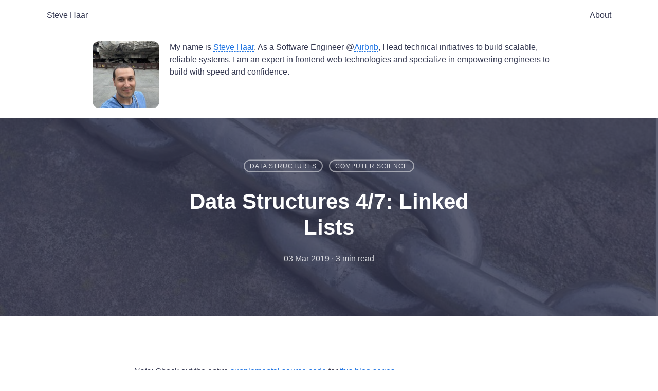

--- FILE ---
content_type: text/html; charset=utf-8
request_url: https://stevehaar.com/linked-lists/
body_size: 14575
content:
<!DOCTYPE html><html lang="en-US"><head><title>Data Structures 4/7: Linked Lists</title><meta name="description" content="Learn how to implement linked lists and see how they compare to other data structures."><meta name="keywords" content="linked lists, big o notation"><meta charset="utf-8"><meta http-equiv="X-UA-Compatible" content="IE=edge"><meta name="viewport" content="width=device-width, initial-scale=1"><link rel="apple-touch-icon" sizes="180x180" href="/assets/img/icons/apple-touch-icon.png?v=qA3OXqyw77"><link rel="icon" type="image/png" sizes="32x32" href="/assets/img/icons/favicon-32x32.png?v=qA3OXqyw77"><link rel="icon" type="image/png" sizes="16x16" href="/assets/img/icons/favicon-16x16.png?v=qA3OXqyw77"><link rel="manifest" href="/assets/img/icons/manifest.json?v=qA3OXqyw77"><link rel="mask-icon" href="/assets/img/icons/safari-pinned-tab.svg?v=qA3OXqyw77" color="#5bbad5"> <!--[if IE]><link rel="shortcut icon" href="/assets/img/icons/favicon.ico?v=qA3OXqyw77"><![endif]--><link rel="shortcut icon" href="/assets/img/icons/favicon.ico?v=qA3OXqyw77"><link rel="dns-prefetch" href="https://www.google-analytics.com"><link rel="dns-prefetch" href="https://stevehaar-com.disqus.com"><link rel="dns-prefetch" href="https://cdn.jsdelivr.net"><meta name="apple-mobile-web-app-title" content="Steve Haar"><meta name="application-name" content="Steve Haar"><meta name="msapplication-config" content="/assets/img/icons/browserconfig.xml?v=qA3OXqyw77"><meta name="theme-color" content="#ffffff"><style> /*! normalize.css v7.0.0 | MIT License | github.com/necolas/normalize.css */html{line-height:1.15;-ms-text-size-adjust:100%;-webkit-text-size-adjust:100%}body{margin:0}article,aside,footer,header,nav,section{display:block}h1{font-size:2em;margin:0.67em 0}figcaption,figure,main{display:block}figure{margin:1em 40px}hr{-webkit-box-sizing:content-box;box-sizing:content-box;height:0;overflow:visible}pre{font-family:monospace, monospace;font-size:1em}a{background-color:transparent;-webkit-text-decoration-skip:objects}abbr[title]{border-bottom:none;text-decoration:underline;-webkit-text-decoration:underline dotted;text-decoration:underline dotted}b,strong{font-weight:inherit}b,strong{font-weight:bolder}code,kbd,samp{font-family:monospace, monospace;font-size:1em}dfn{font-style:italic}mark{background-color:#ff0;color:#000}small{font-size:80%}sub,sup{font-size:75%;line-height:0;position:relative;vertical-align:baseline}sub{bottom:-0.25em}sup{top:-0.5em}audio,video{display:inline-block}audio:not([controls]){display:none;height:0}img{border-style:none}svg:not(:root){overflow:hidden}button,input,optgroup,select,textarea{font-family:sans-serif;font-size:100%;line-height:1.15;margin:0}button,input{overflow:visible}button,select{text-transform:none}button,html [type="button"],[type="reset"],[type="submit"]{-webkit-appearance:button}button::-moz-focus-inner,[type="button"]::-moz-focus-inner,[type="reset"]::-moz-focus-inner,[type="submit"]::-moz-focus-inner{border-style:none;padding:0}button:-moz-focusring,[type="button"]:-moz-focusring,[type="reset"]:-moz-focusring,[type="submit"]:-moz-focusring{outline:1px dotted ButtonText}fieldset{padding:0.35em 0.75em 0.625em}legend{-webkit-box-sizing:border-box;box-sizing:border-box;color:inherit;display:table;max-width:100%;padding:0;white-space:normal}progress{display:inline-block;vertical-align:baseline}textarea{overflow:auto}[type="checkbox"],[type="radio"]{-webkit-box-sizing:border-box;box-sizing:border-box;padding:0}[type="number"]::-webkit-inner-spin-button,[type="number"]::-webkit-outer-spin-button{height:auto}[type="search"]{-webkit-appearance:textfield;outline-offset:-2px}[type="search"]::-webkit-search-cancel-button,[type="search"]::-webkit-search-decoration{-webkit-appearance:none}::-webkit-file-upload-button{-webkit-appearance:button;font:inherit}details,menu{display:block}summary{display:list-item}canvas{display:inline-block}template{display:none}[hidden]{display:none}html{-webkit-box-sizing:border-box;box-sizing:border-box}body{-webkit-overflow-scrolling:touch}*,*::before,*::after{-webkit-box-sizing:inherit;box-sizing:inherit}.site{display:-webkit-box;display:-ms-flexbox;display:flex;min-height:100vh;-webkit-box-orient:vertical;-webkit-box-direction:normal;-ms-flex-direction:column;flex-direction:column}.site__content{-webkit-box-flex:1;-ms-flex:1;flex:1}img{max-width:100%;height:auto;width:auto;vertical-align:middle}img::-moz-selection{background:transparent}img::selection{background:transparent}figure{margin:0}body{background-color:#fff;font-family:-apple-system,BlinkMacSystemFont,"Segoe UI",Roboto,"Helvetica Neue",Arial,"Hiragino Sans GB","Microsoft YaHei","WenQuanYi Micro Hei",sans-serif;font-size:1rem;line-height:1.5;color:#343851;-webkit-font-smoothing:antialiased;-webkit-text-size-adjust:100%}::-moz-selection{color:#fff;background-color:#3c3d41}::selection{color:#fff;background-color:#3c3d41}p{margin-top:0;margin-bottom:1.25rem}h1,h2,h3,h4,h5,h6{color:#313237;margin-top:0;margin-bottom:.5rem}a{color:#1F74e2;text-decoration:none;-webkit-transition:all .2s linear;transition:all .2s linear;border-bottom:1px dashed #1F74e2}a:active,a:focus{outline:0}a:hover,a:focus{color:#68a4f1;border-bottom:1px solid #68a4f1}hr{height:1px;background:#ededed;border:0}em{font-style:italic}abbr[title]{text-decoration:none}mark{background:#ff0;color:#313237}code{padding:0.2em 0.4em;font-family:Consolas, "Liberation Mono", Menlo, Courier, monospace;font-size:0.9rem;color:#25292e;background-color:#f6f8fa;border-radius:3px}pre{padding:0.8rem;margin-top:0;margin-bottom:1rem;overflow-x:auto;font:1rem Consolas, "Liberation Mono", Menlo, Courier, monospace;color:#25292e;word-wrap:normal;background-color:#f6f8fa;border:solid 1px #dce6f0;border-radius:0.3rem}pre>code{padding:0;margin:0;font-size:0.9rem;color:#25292e;word-break:normal;white-space:pre;background:transparent;border:0}.blur{background:#fff;filter:url('data:image/svg+xml;charset=utf-8,<svg xmlns="http://www.w3.org/2000/svg"><filter id="filter"><feGaussianBlur stdDeviation="16" /></filter></svg>#filter');-webkit-filter:blur(1rem);filter:blur(1rem);transition:filter 400ms, -webkit-filter 400ms}.blur.lazyloaded{-webkit-filter:blur(0);filter:blur(0)}.dark-bg{background-color:#313237}.hidden{display:none;visibility:hidden}.container{padding:0 20px;margin:0 auto;max-width:100%}@media only screen and (min-width: 36em){.container{margin:0 auto;max-width:540px}}@media only screen and (min-width: 48em){.container{margin:0 auto;max-width:720px}}@media only screen and (min-width: 62em){.container{margin:0 auto;max-width:960px}}@media only screen and (min-width: 75em){.container{margin:0 auto;max-width:1170px}}.header{background-color:#fff;color:#343851;position:fixed;z-index:4;width:100%;top:0;left:0;will-change:transform;-webkit-transition:background-color 0.5s ease, -webkit-transform .3s;transition:background-color 0.5s ease, -webkit-transform .3s;transition:transform .3s, background-color 0.5s ease;transition:transform .3s, background-color 0.5s ease, -webkit-transform .3s;-webkit-transform:translateY(0%);transform:translateY(0%)}.header a{display:-webkit-box;display:-ms-flexbox;display:flex;-webkit-box-align:center;-ms-flex-align:center;align-items:center;border-bottom:0}.header__logo{display:-webkit-box;display:-ms-flexbox;display:flex;height:100%;overflow:hidden;padding:19px 0;margin-right:1.25rem;outline:0;border-bottom:0;color:#313237}.header__logo:hover{color:#313237;border-bottom:0}.header__logo .header__logo--container{width:58px}.header__logo .header__logo--container .logo{fill:currentColor}.header__inner{display:-webkit-box;display:-ms-flexbox;display:flex;-webkit-box-align:center;-ms-flex-align:center;align-items:center;height:3.75em;-webkit-box-pack:justify;-ms-flex-pack:justify;justify-content:space-between}.header__links-wrapper{display:-webkit-box;display:-ms-flexbox;display:flex;height:100%;padding:0}.header__links{position:static;padding:0;display:-webkit-box;display:-ms-flexbox;display:flex;-webkit-box-orient:vertical;-webkit-box-direction:normal;-ms-flex-direction:column;flex-direction:column;width:auto;height:100%;top:3.75em;left:0;background:#fff}.header__link{color:#343851;border-top:1px solid #ededed;position:relative;padding:.938rem 1rem;border:0;height:100%}.header__link::after{content:"";display:block;position:absolute;left:0;bottom:0;height:3px;width:100%;-webkit-transform:scaleX(0);transform:scaleX(0);background:#1F74e2;-webkit-transition:color 0.2s ease-in-out, -webkit-transform .2s ease-in-out;transition:color 0.2s ease-in-out, -webkit-transform .2s ease-in-out;transition:color 0.2s ease-in-out, transform .2s ease-in-out;transition:color 0.2s ease-in-out, transform .2s ease-in-out, -webkit-transform .2s ease-in-out}.header__link:hover{color:#124689}.header__link:hover::after,.header__link :active::after,.header__link :focus::after{-webkit-transform:scaleX(1);transform:scaleX(1);color:#124689;-webkit-transition:-webkit-transform .2s ease-in-out;transition:-webkit-transform .2s ease-in-out;transition:transform .2s ease-in-out;transition:transform .2s ease-in-out, -webkit-transform .2s ease-in-out}.header__overlay{position:fixed;top:0;left:0;width:0;height:0;opacity:0;background-color:rgba(0,0,0,0.75);z-index:2;-webkit-transition:opacity 1s ease 0.1s;transition:opacity 1s ease 0.1s}.header__overlay.--open{width:100%;height:120%;opacity:1}footer{padding:2.8125rem 0;border-top:1px solid #f0f0f0;text-align:center;font-size:0.875rem;color:#595959}footer a{color:#595959;border-bottom:0}footer a:hover,footer a:focus{color:#1F74e2;border-bottom:0}.social{display:-webkit-box;display:-ms-flexbox;display:flex;-webkit-box-pack:center;-ms-flex-pack:center;justify-content:center;-webkit-box-align:center;-ms-flex-align:center;align-items:center;max-width:200px;margin:0 auto 25px}.social__link:not(:last-child){margin-right:1.5rem}.social__icon{fill:currentColor;height:1.5rem;width:1.5rem}.btn,input[type="submit"],input[type="reset"],input[type="button"]{position:relative;display:inline-block;padding:18px 30px;font-size:11px;font-family:inherit;line-height:1.5;letter-spacing:0.2em;text-decoration:none;text-transform:uppercase;white-space:nowrap;cursor:pointer;color:#fff;background-color:#222325;text-align:center;border:0;border-radius:0;-webkit-transition:all 0.45s cubic-bezier(0.25, 1, 0.33, 1);transition:all 0.45s cubic-bezier(0.25, 1, 0.33, 1);outline:0}.btn::after,input[type="submit"]::after,input[type="reset"]::after,input[type="button"]::after{display:none}.btn:hover,.btn :focus,.btn :active,input[type="submit"]:hover,input[type="submit"] :focus,input[type="submit"] :active,input[type="reset"]:hover,input[type="reset"] :focus,input[type="reset"] :active,input[type="button"]:hover,input[type="button"] :focus,input[type="button"] :active{color:#fff;background-color:#44464a;outline:0}.btn+.btn{margin-top:2em}@media only screen and (min-width: 350px){.btn+.btn{margin-top:0;margin-left:2em}}button:disabled{cursor:not-allowed;opacity:.65;-webkit-transition:background-color .2s ease;transition:background-color .2s ease}button:disabled:hover,button:disabled :focus{background-color:#222325}.post-card{display:block;position:relative;width:100%;min-height:250px;border-radius:4px;overflow:hidden;background-color:#fff;-webkit-box-shadow:0 1px 3px rgba(0,0,0,0.08);box-shadow:0 1px 3px rgba(0,0,0,0.08);margin-bottom:2.25rem;border-bottom:0;-webkit-transition:-webkit-box-shadow .25s ease;transition:-webkit-box-shadow .25s ease;transition:box-shadow .25s ease;transition:box-shadow .25s ease, -webkit-box-shadow .25s ease}.post-card:hover,.post-card:focus{border-bottom:0;-webkit-box-shadow:0 2px 40px 0 rgba(153,155,168,0.3);box-shadow:0 2px 40px 0 rgba(153,155,168,0.3)}@media only screen and (min-width: 48em){.post-card{width:48.4375%;margin-right:3.125%}.post-card:last-of-type,.post-card:nth-child(2n+2){margin-right:0}}@media only screen and (min-width: 75em){.post-card{width:31.25%;margin-right:3.125%}.post-card:nth-child(2n+2){margin-right:3.125%}.post-card:last-of-type,.post-card:nth-child(3n+3){margin-right:0}}.post-card__label{position:absolute;top:1.5rem;left:1.5rem;z-index:2}.post-card__inner{display:block;position:relative;padding:1.875rem 1.25rem 0.625rem;width:100%;color:#595959;border-bottom:0}.post-card__inner:focus,.post-card__inner:hover{color:#595959;border-bottom:0}.post-card__header{margin-bottom:0.75rem}.post-card__meta{font-size:0.875rem}.post-card__thumb{margin:0;background:#fff;position:relative;overflow:hidden}.post-card__thumb::after{content:"";display:block;height:0;width:100%;padding-bottom:56.25%}.post-card__thumb>*{position:absolute;top:0;left:0;width:100%;height:100%;display:block}.label{padding:0px 10px;margin-bottom:1rem;display:inline-block;line-height:20px;font-size:.75rem;text-transform:uppercase;letter-spacing:1px;color:rgba(255,255,255,0.8);border:2px solid rgba(255,255,255,0.5);border-radius:100px;-webkit-transition:all 0.2s ease;transition:all 0.2s ease}.label:focus,.label:hover{color:#fff;background-color:#1F74e2;border:2px solid #1F74e2}.pagination{display:-webkit-box;display:-ms-flexbox;display:flex;-webkit-box-pack:center;-ms-flex-pack:center;justify-content:center;margin:1.25rem auto}table{display:table;width:100%;overflow-x:scroll;margin-bottom:1.25rem;border-collapse:collapse;border-spacing:0;border:1px solid #ededed;border-radius:4px;font-size:14.5px}table th{background-color:#f9f9f9}table th,table td{padding:6px 13px;border:1px solid #ededed}.highlight .hll{background-color:#ffffcc}.highlight{background:#f8f8f8}.highlight .c{color:#6a737d}.highlight .k{color:#d33645}.highlight .ch{color:#6a737d}.highlight .cm{color:#6a737d}.highlight .cp{color:#d33645}.highlight .cpf{color:#032f62}.highlight .c1{color:#6a737d}.highlight .cs{color:#6a737d}.highlight .gd{color:#b31d28;background-color:#ffeef0}.highlight .gh{color:#005cc5}.highlight .gi{color:#22863a;background-color:#f0fff4}.highlight .gs{font-weight:bold}.highlight .gu{color:#6f42c1;font-weight:bold}.highlight .gt{color:#0044DD}.highlight .kc{color:#005cc5}.highlight .kd{color:#d33645}.highlight .kn{color:#d33645}.highlight .kp{color:#d33645}.highlight .kr{color:#d33645}.highlight .kt{color:#d33645}.highlight .m{color:#666666}.highlight .s{color:#032f62}.highlight .nb{color:#005cc5}.highlight .nc{color:#6f42c1}.highlight .no{color:#005cc5}.highlight .nd{color:#6f42c1}.highlight .ni{color:#005cc5}.highlight .ne{color:#005cc5}.highlight .nf{color:#6f42c1}.highlight .nl{color:#005cc5}.highlight .nn{color:#6f42c1}.highlight .nt{color:#22863a}.highlight .nv{color:#24292e}.highlight .ow{color:#d33645}.highlight .w{color:#bbbbbb}.highlight .mb{color:#005cc5}.highlight .mf{color:#005cc5}.highlight .mh{color:#005cc5}.highlight .mi{color:#005cc5}.highlight .mo{color:#005cc5}.highlight .sa{color:#d33645}.highlight .sb{color:#032f62}.highlight .sc{color:#032f62}.highlight .dl{color:#d33645}.highlight .sd{color:#032f62}.highlight .s2{color:#032f62}.highlight .se{color:#032f62}.highlight .sh{color:#032f62}.highlight .si{color:#005cc5}.highlight .sx{color:#032f62}.highlight .sr{color:#032f62}.highlight .s1{color:#032f62}.highlight .ss{color:#005cc5}.highlight .bp{color:#005cc5}.highlight .fm{color:#005cc5}.highlight .vc{color:#24292e}.highlight .vg{color:#24292e}.highlight .vi{color:#24292e}.highlight .vm{color:#005cc5}.highlight .il{color:#005cc5}.hero{margin:3.75rem auto 0;min-height:16.25rem;width:100%;position:relative;background-color:#000}@media only screen and (min-width: 36em){.hero{margin:0 auto;height:24em}}.hero img{width:100%;height:100%;max-height:24em;min-height:260px;-o-object-fit:cover;object-fit:cover}@media only screen and (min-width: 48em){.hero img{min-height:384px}}.hero::before{position:absolute;display:block;content:"";top:0;left:0;width:100%;height:100%;background:rgba(52,56,81,0.8);z-index:1}.hero--small{margin:3.75rem auto 0;min-height:8.75rem;width:100%;position:relative;background-color:#313237}@media only screen and (min-width: 62em){.hero--small{height:12.5em}}.hero--small::before{position:absolute;display:block;content:"";top:0;left:0;width:100%;height:100%;background:rgba(52,56,81,0.8);z-index:1}.hero__wrap{position:absolute;margin:auto;top:50%;left:50%;-webkit-transform:translate(-50%, -50%);transform:translate(-50%, -50%);text-align:center;color:rgba(255,255,255,0.8);width:100%;max-width:90%;z-index:1}@media only screen and (min-width: 48em){.hero__wrap{max-width:40em}}.hero__wrap .hero__title{font-size:1.8em;color:#fff}@media only screen and (min-width: 48em){.hero__wrap .hero__title{padding:1rem 0;font-size:2.625em;line-height:3.125rem}}.page-content{max-width:52.5rem;margin:0 auto;padding:2.5em 0}@media only screen and (min-width: 48em){.page-content{padding:3.75rem 0}}.inner-container{padding-top:5em}.post-list{display:-webkit-box;display:-ms-flexbox;display:flex;-ms-flex-wrap:wrap;flex-wrap:wrap;-webkit-box-flex:1;-ms-flex:1 0 auto;flex:1 0 auto}.person{display:-webkit-box;display:-ms-flexbox;display:flex;-ms-flex-wrap:wrap;flex-wrap:wrap;-webkit-box-pack:center;-ms-flex-pack:center;justify-content:center;margin-bottom:20px}.person div{min-width:320px;padding-left:20px}@media only screen and (min-width: 48em){.person div{max-width:70%}}.person img{width:130px;height:130px;border-radius:10%}.influencers{display:-webkit-box;display:-ms-flexbox;display:flex;-ms-flex-wrap:wrap;flex-wrap:wrap;gap:16px}.influencers>div{width:100%;display:-webkit-box;display:-ms-flexbox;display:flex;-webkit-box-align:center;-ms-flex-align:center;align-items:center;gap:16px}.influencers>div div:first-child{display:-webkit-box;display:-ms-flexbox;display:flex;-webkit-box-align:center;-ms-flex-align:center;align-items:center;-webkit-box-orient:vertical;-webkit-box-direction:normal;-ms-flex-direction:column;flex-direction:column;-ms-flex-negative:0;flex-shrink:0;gap:0}.influencers>div img{width:160px;height:160px;-o-object-fit:cover;object-fit:cover}.post-content{max-width:52.5rem;margin:0 auto}.comments{padding:50px 0;background-color:#fafafa}.controls__inner{display:-webkit-box;display:-ms-flexbox;display:flex;-webkit-box-align:center;-ms-flex-align:center;align-items:center;-webkit-box-pack:justify;-ms-flex-pack:justify;justify-content:space-between;padding:1.375rem 0 1.25rem;border-top:1px solid #ededed}.controls__inner .prev{-webkit-box-align:start;-ms-flex-align:start;align-items:flex-start;text-align:left}.controls__inner .next{-webkit-box-align:end;-ms-flex-align:end;align-items:flex-end;text-align:right}.controls__item{display:-webkit-box;display:-ms-flexbox;display:flex;-webkit-box-orient:vertical;-webkit-box-direction:normal;-ms-flex-direction:column;flex-direction:column;-webkit-box-align:start;-ms-flex-align:start;align-items:flex-start}.controls__item span{font-size:0.875rem;color:#595959}.controls__item a{color:#313237;font-weight:bold;border-bottom:0}.controls__item a svg{-webkit-transition:all .2s linear;transition:all .2s linear}.controls__item a:hover{color:#1F74e2;border-bottom:0}.controls__item a:hover svg{fill:#1F74e2}</style><link rel="preload" href="https://cdn.jsdelivr.net/npm/katex@0.10.0/dist/katex.min.css" as="style" onload="this.rel='stylesheet'"> <noscript><link rel="stylesheet" href="https://cdn.jsdelivr.net/npm/katex@0.10.0/dist/katex.min.css"></noscript></head><body class="site" itemscope itemtype="http://schema.org/BlogPosting"><header class="header" itemscope itemtype="http://schema.org/SiteNavigationElement" aria-label="Main navigation"><div class="container"><div class="header__inner"> <a class="header__link" href="/" aria-label="Steve Haar"> Steve Haar </a><nav class="header__links"><div class="container header__links-wrapper"> <a class="header__link" href="/about/" itemprop="url"> <span itemprop="name">About</span> </a></div></nav></div></div></header><section class="container"><meta itemscope itemtype="http://schema.org/Organization" itemprop="publisher" itemref="stevehaar"><meta itemprop="dateModified" content="03 Mar 2019"><meta itemprop="mainEntityOfPage" content="/linked-lists/"><div class="inner-container" itemscope itemtype="http://schema.org/Person" itemprop="author"><div id="stevehaar" class="person"> <img height="130" width="130" alt="steve haar" class="lazyload blur" data-src="/assets/img/steve.jpg?v2"><div itemprop="description"> My name is <a rel="noopener" href="https://stevehaar.com" itemprop="url"><span itemprop="name">Steve Haar</span></a>. As a <span itemprop="jobTitle">Software Engineer</span> @<a target="_blank" rel="noopener" itemprop="worksFor" href="https://airbnb.com">Airbnb</a>, I lead technical initiatives to build scalable, reliable systems. I am an expert in frontend web technologies and specialize in empowering engineers to build with speed and confidence.</div><meta itemprop="sameAs" content="https://github.com/steve-haar"><meta itemprop="sameAs" content="https://www.twitter.com/stevenhaar"><meta itemprop="sameAs" content="https://www.linkedin.com/in/steve-haar"><meta itemprop="image" content="https://stevehaar.com/assets/img/steve.jpg"> <span itemprop="logo" itemscope itemtype="https://schema.org/ImageObject"><meta itemprop="url" content="https://stevehaar.com/assets/img/steve.jpg"><meta itemprop="width" content="130 px"><meta itemprop="height" content="130 px"></div></div></div></section><div class="hero"><meta itemprop="image" content="https://stevehaar.com/assets/img/posts/linked-lists.jpg"> <img data-src="/assets/img/posts/linked-lists.jpg" data-srcset="/assets/img/posts/linked-lists_placeholder.jpg 230w, /assets/img/posts/linked-lists_xs.jpg 535w, /assets/img/posts/linked-lists_sm.jpg 767w, /assets/img/posts/linked-lists_md.jpg 1000w, /assets/img/posts/linked-lists_md.jpg 1920w, /assets/img/posts/linked-lists_lg.jpg 2000w" data-sizes="100vw" class="lazyload blur" alt="Data Structures 4/7: Linked Lists" /><div class="hero__wrap"><div class="hero__categories"> <a class="label" href="/categories/#Data Structures">Data Structures</a> &nbsp; <a class="label" href="/categories/#Computer Science">Computer Science</a></div><h1 class="hero__title" itemprop="headline">Data Structures 4/7: Linked Lists</h1><p class="hero__meta"> <span> <time itemprop="datePublished">03 Mar 2019</time>&nbsp;&middot; </span> <span> 3 min read </span></p></div></div><main class="site__content"><div class="container"><div class="inner-container"><article class="post-content" itemprop="articleBody"><blockquote><p><em>Note</em>: Check out the entire <a href="https://github.com/steve-haar/data-structures" target="_blank" rel="noopener">supplemental source code</a> for <a href="/data-structures/">this blog series</a>.</p></blockquote><h3 id="linked-lists">Linked Lists</h3><p>Linked lists are very much a general-purpose data structure. They perform decently well at nearly every operation, but they don’t really excel at any one of them. Linked lists can be implemented as singly linked or doubly linked. In a singly linked list, each element (called a node) has a pointer or reference to its successor. In a doubly linked list, each node has a pointer or reference to both its successor and predecessor at the cost of slightly more memory, but at the benefit of increased deletion performance.</p><h3 id="implementation">Implementation</h3><p>There are many different ways to implement a linked list, but they all involve nodes linked to each other through references. Usually, a reference to the root node is stored and the list can be traversed from there by following the pointers repeatedly.</p><p>This implementation is a circular doubly linked list that uses what’s known as a sentinel node to make the code a little more manageable. The sentinel acts as a dummy node and represents the beginning/end of the circular list.</p><p><em class="github" data-language="csharp" data-url="https://github.com/steve-haar/data-structures/blob/master/Library/src/LinkedList/LinkedList.cs"><a href="https://github.com/steve-haar/data-structures/blob/master/Library/src/LinkedList/LinkedList.cs" target="_blank" rel="noopener">LinkedList.cs</a></em></p><p><em class="github" data-language="csharp" data-url="https://github.com/steve-haar/data-structures/blob/master/Library/src/LinkedList/LinkedListNode.cs"><a href="https://github.com/steve-haar/data-structures/blob/master/Library/src/LinkedList/LinkedListNode.cs" target="_blank" rel="noopener">LinkedListNode.cs</a></em></p><h3 id="pros">Pros</h3><ul><li><p>Unlike <a href="/stacks-and-queues/">stacks and queues</a>, linked lists provide <em data-katex="">Θ(1)</em> insertion and deletion in even the worst case.</p></li><li><p>Unlike <a href="/stacks-and-queues/">stacks and queues</a>, linked lists can grow and shrink to any size without ever needing reconstruction. Because they grow dynamically, they will never allocate more memory than needed.</p></li></ul><h3 id="cons">Cons</h3><ul><li><p>Unlike <a href="/stacks-and-queues/">stacks and queues</a>, linked lists require overhead of one or two pointers or references for each element.</p></li><li><p>Unlike <a href="/stacks-and-queues/">stacks and queues</a>, linked lists do NOT store elements in sequential memory. Therefore, they will not receive optimized performance on most hardware and operating systems.</p></li></ul><h3 id="use-cases">Use Cases</h3><ul><li>Because linked lists never need to be rebuilt, they will be performant in situations when there will be many insertions and/or deletions.</li></ul><h3 id="linked-lists-in-c">Linked Lists in C#</h3><ul><li>The built-in C# generic implementation of the linked list is <a href="https://docs.microsoft.com/en-us/dotnet/api/system.collections.generic.linkedlist-1" target="_blank" rel="noopener"><em>System.Collections.Generic.LinkedList&lt;T&gt;</em></a>. This implementation is a doubly linked list, but it is not circular.</li></ul><h3 id="performance">Performance</h3><table><thead><tr><th>Name</th><th>Average Case Time Complexity</th><th>Worst Case Time Complexity</th></tr></thead><tbody><tr><td>Insert</td><td><em data-katex="">Θ(1)</em></td><td><em data-katex="">Θ(1)</em></td></tr><tr><td>Delete</td><td><em data-katex="">Θ(1)</em></td><td><em data-katex="">Θ(1)</em></td></tr><tr><td>Search</td><td><em data-katex="">Θ(n)</em></td><td><em data-katex="">Θ(n)</em></td></tr><tr><td>Minimum</td><td><em data-katex="">Θ(n)</em></td><td><em data-katex="">Θ(n)</em></td></tr><tr><td>Maximum</td><td><em data-katex="">Θ(n)</em></td><td><em data-katex="">Θ(n)</em></td></tr></tbody></table></article><div class="post-content controls__inner"><div class="controls__item prev"> <span>Previous</span> <a href="/stacks-and-queues/"> <span> <svg xmlns="http://www.w3.org/2000/svg" width="6" height="11"><path fill="fillColor" d="M5.647 1.718c.37-.434.323-1.09-.106-1.465A1.016 1.016 0 0 0 4.095.36L.25 4.875a1.05 1.05 0 0 0 .017 1.378l3.95 4.407c.38.424 1.03.456 1.448.07a1.05 1.05 0 0 0 .07-1.468l-3.34-3.725 3.253-3.819z"/> </svg> </span> Data Structures 3/7: Stacks... </a></div><div class="controls__item next"> <span>Next</span> <a href="/hash-tables/"> Data Structures 5/7: Hash T... <span> <svg xmlns="http://www.w3.org/2000/svg" width="6" height="11"><path fill="#fillColor" d="M.353 9.282c-.37.434-.323 1.09.106 1.465a1.016 1.016 0 0 0 1.446-.107L5.75 6.125a1.05 1.05 0 0 0-.017-1.378L1.784.34A1.015 1.015 0 0 0 .336.27a1.05 1.05 0 0 0-.07 1.468l3.34 3.725L.353 9.282z"/> </svg> </span> </a></div></div></div></div><div class="comments"><div class="container"><div class="post-content"><div id="disqus_thread"></div><script> (function() { var disqus_config = function () { this.page.url = 'https://stevehaar.com/linked-lists/'; this.page.identifier = 'https://stevehaar.com/linked-lists/'; }; var loaded = false; if ((window.innerHeight + window.scrollY) >= document.body.offsetHeight) { loadScript(); } else { window.addEventListener("scroll", loadScript); } function loadScript() { if (!loaded) { loaded = true; var script = document.createElement('script'); script.type = 'text/javascript'; script.async = true; script.src = "https://stevehaar-com.disqus.com/embed.js"; document.getElementsByTagName('head')[0].appendChild(script); } } })(); </script> <noscript>Please enable JavaScript to view the comments.</noscript></div></div></div></main><footer class="footer"><div class="container"><nav class="social"> <a aria-label="github" class="social__link" target="_blank" rel="noopener noreferrer" href="https://github.com/steve-haar"> <svg class="social__icon" viewBox="0 0 16 16" width="20px" height="20px"><path d="M7.999,0.431c-4.285,0-7.76,3.474-7.76,7.761 c0,3.428,2.223,6.337,5.307,7.363c0.388,0.071,0.53-0.168,0.53-0.374c0-0.184-0.007-0.672-0.01-1.32 c-2.159,0.469-2.614-1.04-2.614-1.04c-0.353-0.896-0.862-1.135-0.862-1.135c-0.705-0.481,0.053-0.472,0.053-0.472 c0.779,0.055,1.189,0.8,1.189,0.8c0.692,1.186,1.816,0.843,2.258,0.645c0.071-0.502,0.271-0.843,0.493-1.037 C4.86,11.425,3.049,10.76,3.049,7.786c0-0.847,0.302-1.54,0.799-2.082C3.768,5.507,3.501,4.718,3.924,3.65 c0,0,0.652-0.209,2.134,0.796C6.677,4.273,7.34,4.187,8,4.184c0.659,0.003,1.323,0.089,1.943,0.261 c1.482-1.004,2.132-0.796,2.132-0.796c0.423,1.068,0.157,1.857,0.077,2.054c0.497,0.542,0.798,1.235,0.798,2.082 c0,2.981-1.814,3.637-3.543,3.829c0.279,0.24,0.527,0.713,0.527,1.437c0,1.037-0.01,1.874-0.01,2.129 c0,0.208,0.14,0.449,0.534,0.373c3.081-1.028,5.302-3.935,5.302-7.362C15.76,3.906,12.285,0.431,7.999,0.431z"/></svg> </a> <a aria-label="twitter" class="social__link" target="_blank" rel="noopener noreferrer" href="https://www.twitter.com/stevenhaar"> <svg class="social__icon" viewBox="0 0 19 19" width="20px" height="20px"><path d="M17.316 6.246c.008.162.011.326.011.488 0 4.99-3.797 10.742-10.74 10.742-2.133 0-4.116-.625-5.787-1.697a7.577 7.577 0 0 0 5.588-1.562 3.779 3.779 0 0 1-3.526-2.621 3.858 3.858 0 0 0 1.705-.065 3.779 3.779 0 0 1-3.028-3.703v-.047a3.766 3.766 0 0 0 1.71.473 3.775 3.775 0 0 1-1.168-5.041 10.716 10.716 0 0 0 7.781 3.945 3.813 3.813 0 0 1-.097-.861 3.773 3.773 0 0 1 3.774-3.773 3.77 3.77 0 0 1 2.756 1.191 7.602 7.602 0 0 0 2.397-.916 3.789 3.789 0 0 1-1.66 2.088 7.55 7.55 0 0 0 2.168-.594 7.623 7.623 0 0 1-1.884 1.953z"></path></svg> </a> <a aria-label="linkedin" class="social__link" target="_blank" rel="noopener noreferrer" href="https://www.linkedin.com/in/steve-haar"> <svg class="social__icon" viewBox="0 0 20 20" width="20px" height="20px"><path d="M19 0h-14c-2.761 0-5 2.239-5 5v14c0 2.761 2.239 5 5 5h14c2.762 0 5-2.239 5-5v-14c0-2.761-2.238-5-5-5zm-11 19h-3v-11h3v11zm-1.5-12.268c-.966 0-1.75-.79-1.75-1.764s.784-1.764 1.75-1.764 1.75.79 1.75 1.764-.783 1.764-1.75 1.764zm13.5 12.268h-3v-5.604c0-3.368-4-3.113-4 0v5.604h-3v-11h3v1.765c1.396-2.586 7-2.777 7 2.476v6.759z"/></svg> </a></nav><span>&copy;2026 Steve Haar. All rights reserved.</span></div></footer><script> if (window.location.hostname === 'stevehaar.com') { (function(i,s,o,g,r,a,m){i['GoogleAnalyticsObject']=r;i[r]=i[r]||function(){ (i[r].q=i[r].q||[]).push(arguments)},i[r].l=1*new Date();a=s.createElement(o), m=s.getElementsByTagName(o)[0];a.async=1;a.src=g;m.parentNode.insertBefore(a,m) })(window,document,'script','https://www.google-analytics.com/analytics.js','ga'); ga('create', 'UA-131125616-1', 'auto'); ga('send', 'pageview'); } </script> <script async> !function i(a,r,o){function s(t,e){if(!r[t]){if(!a[t]){var n="function"==typeof require&&require;if(!e&&n)return n(t,!0);if(l)return l(t,!0);throw(n=new Error("Cannot find module '"+t+"'")).code="MODULE_NOT_FOUND",n}n=r[t]={exports:{}},a[t][0].call(n.exports,function(e){return s(a[t][1][e]||e)},n,n.exports,i,a,r,o)}return r[t].exports}for(var l="function"==typeof require&&require,e=0;e<o.length;e++)s(o[e]);return s}({1:[function(e,t,n){"use strict";e("lazysizes");var i=!1;navigator&&navigator.serviceWorker&&navigator.serviceWorker.controller&&(navigator.serviceWorker.controller.onstatechange=function(e){i||"redundant"!==e.target.state||(i=!0,window.location.reload())})},{lazysizes:2}],2:[function(e,n,t){!function(e,t){t=t(e,e.document);e.lazySizes=t,"object"==typeof n&&n.exports&&(n.exports=t)}(window,function(i,z){"use strict";if(z.getElementsByClassName){var y,n,a,t,r,o,h=z.documentElement,s=i.Date,l=i.HTMLPictureElement,c="addEventListener",m="getAttribute",u=i[c],d=i.setTimeout,f=i.requestAnimationFrame||d,v=i.requestIdleCallback,g=/^picture$/i,p=["load","error","lazyincluded","_lazyloaded"],C={},b=Array.prototype.forEach,A=function(e,t){return C[t]||(C[t]=new RegExp("(\\s|^)"+t+"(\\s|$)")),C[t].test(e[m]("class")||"")&&C[t]},E=function(e,t){A(e,t)||e.setAttribute("class",(e[m]("class")||"").trim()+" "+t)},_=function(e,t){(t=A(e,t))&&e.setAttribute("class",(e[m]("class")||"").replace(t," "))},w=function(t,n,e){var i=e?c:"removeEventListener";e&&w(t,n),p.forEach(function(e){t[i](e,n)})},N=function(e,t,n,i,a){var r=z.createEvent("Event");return(n=n||{}).instance=de,r.initEvent(t,!i,!a),r.detail=n,e.dispatchEvent(r),r},M=function(e,t){var n;!l&&(n=i.picturefill||y.pf)?(t&&t.src&&!e[m]("srcset")&&e.setAttribute("srcset",t.src),n({reevaluate:!0,elements:[e]})):t&&t.src&&(e.src=t.src)},x=function(e,t){return(getComputedStyle(e,null)||{})[t]},W=function(e,t,n){for(n=n||e.offsetWidth;n<y.minSize&&t&&!e._lazysizesWidth;)n=t.offsetWidth,t=t.parentNode;return n},T=(r=[],o=t=[],me._lsFlush=he,me),e=function(n,e){return e?function(){T(n)}:function(){var e=this,t=arguments;T(function(){n.apply(e,t)})}},k=function(e){function t(){var e=s.now()-i;e<99?d(t,99-e):(v||a)(a)}var n,i,a=function(){n=null,e()};return function(){i=s.now(),n=n||d(t,99)}};!function(){var e,t={lazyClass:"lazyload",loadedClass:"lazyloaded",loadingClass:"lazyloading",preloadClass:"lazypreload",errorClass:"lazyerror",autosizesClass:"lazyautosizes",srcAttr:"data-src",srcsetAttr:"data-srcset",sizesAttr:"data-sizes",minSize:40,customMedia:{},init:!0,expFactor:1.5,hFac:.8,loadMode:2,loadHidden:!0,ricTimeout:0,throttleDelay:125};for(e in y=i.lazySizesConfig||i.lazysizesConfig||{},t)e in y||(y[e]=t[e]);i.lazySizesConfig=y,d(function(){y.init&&ye()})}();var F,B,D,L,O,S,R,q,H,P,$,I,U,j,G,J,K,Q,V,X,Y,Z,ee,te,ne,ie,ae,re,oe,se,le,ce,ue,de,fe=(V=/^img$/i,X=/^iframe$/i,Y="onscroll"in i&&!/(gle|ing)bot/.test(navigator.userAgent),te=-1,ne=function(e){return(I=null==I?"hidden"==x(z.body,"visibility"):I)||"hidden"!=x(e.parentNode,"visibility")&&"hidden"!=x(e,"visibility")},U=ge,G=ee=Z=0,J=y.throttleDelay,K=y.ricTimeout,Q=v&&49<K?function(){v(pe,{timeout:K}),K!==y.ricTimeout&&(K=y.ricTimeout)}:e(function(){d(pe)},!0),ae=e(Ce),re=function(e){ae({target:e.target})},oe=e(function(t,e,n,i,a){var r,o,s,l;(s=N(t,"lazybeforeunveil",e)).defaultPrevented||(i&&(n?E(t,y.autosizesClass):t.setAttribute("sizes",i)),n=t[m](y.srcsetAttr),i=t[m](y.srcAttr),a&&(o=(r=t.parentNode)&&g.test(r.nodeName||"")),l=e.firesLoad||"src"in t&&(n||i||o),s={target:t},E(t,y.loadingClass),l&&(clearTimeout(D),D=d(ve,2500),w(t,re,!0)),o&&b.call(r.getElementsByTagName("source"),be),n?t.setAttribute("srcset",n):i&&!o&&(X.test(t.nodeName)?function(t,n){try{t.contentWindow.location.replace(n)}catch(e){t.src=n}}(t,i):t.src=i),a&&(n||o)&&M(t,{src:i})),t._lazyRace&&delete t._lazyRace,_(t,y.lazyClass),T(function(){var e=t.complete&&1<t.naturalWidth;l&&!e||(e&&E(t,"ls-is-cached"),Ce(s),t._lazyCache=!0,d(function(){"_lazyCache"in t&&delete t._lazyCache},9))},!0)}),{_:function(){O=s.now(),de.elements=z.getElementsByClassName(y.lazyClass),F=z.getElementsByClassName(y.lazyClass+" "+y.preloadClass),u("scroll",ie,!0),u("resize",ie,!0),i.MutationObserver?new MutationObserver(ie).observe(h,{childList:!0,subtree:!0,attributes:!0}):(h[c]("DOMNodeInserted",ie,!0),h[c]("DOMAttrModified",ie,!0),setInterval(ie,999)),u("hashchange",ie,!0),["focus","mouseover","click","load","transitionend","animationend","webkitAnimationEnd"].forEach(function(e){z[c](e,ie,!0)}),/d$|^c/.test(z.readyState)?Ae():(u("load",Ae),z[c]("DOMContentLoaded",ie),d(Ae,2e4)),de.elements.length?(ge(),T._lsFlush()):ie()},checkElems:ie=function(e){var t;(e=!0===e)&&(K=33),j||(j=!0,(t=J-(s.now()-G))<0&&(t=0),e||t<9?Q():d(Q,t))},unveil:se=function(e){var t,n=V.test(e.nodeName),i=n&&(e[m](y.sizesAttr)||e[m]("sizes")),a="auto"==i;(!a&&B||!n||!e[m]("src")&&!e.srcset||e.complete||A(e,y.errorClass)||!A(e,y.lazyClass))&&(t=N(e,"lazyunveilread").detail,a&&ze.updateElem(e,!0,e.offsetWidth),e._lazyRace=!0,ee++,oe(e,t,a,i,n))}}),ze=(ce=e(function(e,t,n,i){var a,r,o;if(e._lazysizesWidth=i,e.setAttribute("sizes",i+="px"),g.test(t.nodeName||""))for(r=0,o=(a=t.getElementsByTagName("source")).length;r<o;r++)a[r].setAttribute("sizes",i);n.detail.dataAttr||M(e,n.detail)}),{_:function(){le=z.getElementsByClassName(y.autosizesClass),u("resize",ue)},checkElems:ue=k(function(){var e,t=le.length;if(t)for(e=0;e<t;e++)Ee(le[e])}),updateElem:Ee}),ye=function(){ye.i||(ye.i=!0,ze._(),fe._())};return de={cfg:y,autoSizer:ze,loader:fe,init:ye,uP:M,aC:E,rC:_,hC:A,fire:N,gW:W,rAF:T}}function he(){var e=o;for(o=t.length?r:t,a=!(n=!0);e.length;)e.shift()();n=!1}function me(e,t){n&&!t?e.apply(this,arguments):(o.push(e),a||(a=!0,(z.hidden?d:f)(he)))}function ve(e){ee--,e&&!(ee<0)&&e.target||(ee=0)}function ge(){var e,t,n,i,a,r,o,s,l,c,u,d,f=de.elements;if((L=y.loadMode)&&ee<8&&(e=f.length)){for(t=0,te++,c=!y.expand||y.expand<1?500<h.clientHeight&&500<h.clientWidth?500:370:y.expand,u=(de._defEx=c)*y.expFactor,d=y.hFac,I=null,Z<u&&ee<1&&2<te&&2<L&&!z.hidden?(Z=u,te=0):Z=1<L&&1<te&&ee<6?c:0;t<e;t++)if(f[t]&&!f[t]._lazyRace)if(Y)if(l!==(r=!(s=f[t][m]("data-expand"))||!(r=+s)?Z:r)&&(S=innerWidth+r*d,R=innerHeight+r,o=-1*r,l=r),n=f[t].getBoundingClientRect(),($=n.bottom)>=o&&(q=n.top)<=R&&(P=n.right)>=o*d&&(H=n.left)<=S&&($||P||H||q)&&(y.loadHidden||ne(f[t]))&&(B&&ee<3&&!s&&(L<3||te<4)||function(e,t){var n,i=e,a=ne(e);for(q-=t,$+=t,H-=t,P+=t;a&&(i=i.offsetParent)&&i!=z.body&&i!=h;)(a=0<(x(i,"opacity")||1))&&"visible"!=x(i,"overflow")&&(n=i.getBoundingClientRect(),a=P>n.left&&H<n.right&&$>n.top-1&&q<n.bottom+1);return a}(f[t],r))){if(se(f[t]),a=!0,9<ee)break}else!a&&B&&!i&&ee<4&&te<4&&2<L&&(F[0]||y.preloadAfterLoad)&&(F[0]||!s&&($||P||H||q||"auto"!=f[t][m](y.sizesAttr)))&&(i=F[0]||f[t]);else se(f[t]);i&&!a&&se(i)}}function pe(){j=!1,G=s.now(),U()}function Ce(e){var t=e.target;t._lazyCache?delete t._lazyCache:(ve(e),E(t,y.loadedClass),_(t,y.loadingClass),w(t,re),N(t,"lazyloaded"))}function be(e){var t,n=e[m](y.srcsetAttr);(t=y.customMedia[e[m]("data-media")||e[m]("media")])&&e.setAttribute("media",t),n&&e.setAttribute("srcset",n)}function Ae(){var e;B||(s.now()-O<999?d(Ae,999):(e=k(function(){y.loadMode=3,ie()}),B=!0,y.loadMode=3,ie(),u("scroll",function(){3==y.loadMode&&(y.loadMode=2),e()},!0)))}function Ee(e,t,n){var i=e.parentNode;i&&(n=W(e,i,n),(t=N(e,"lazybeforesizes",{width:n,dataAttr:!!t})).defaultPrevented||(n=t.detail.width)&&n!==e._lazysizesWidth&&ce(e,i,t,n))}})},{}]},{},[1]); if ('serviceWorker' in navigator) { navigator.serviceWorker.register('/sw.js').then(function( registration ) { console.log('ServiceWorker registration successful with scope: ', registration.scope); }) .catch(function(error) { console.log('ServiceWorker registration failed: ', error); }); } </script> <script> (function() { var loaded = false; if ((window.innerHeight + window.scrollY) >= document.body.offsetHeight) { loadScript(); } else { window.addEventListener("scroll", loadScript); } function loadScript() { if (!loaded) { loaded = true; var script = document.createElement('script'); script.type = 'text/javascript'; script.async = true; script.src = "/assets/js/katex.js"; document.getElementsByTagName('head')[0].appendChild(script); } } })(); </script> <script> (function() { var loaded = false; if ((window.innerHeight + window.scrollY) >= document.body.offsetHeight) { loadScript(); } else { window.addEventListener("scroll", loadScript); } function loadScript() { if (!loaded) { loaded = true; (function() { var _self="undefined"!=typeof window?window:"undefined"!=typeof WorkerGlobalScope&&self instanceof WorkerGlobalScope?self:{},Prism=function(){var e=/\blang(?:uage)?-([\w-]+)\b/i,t=0,n=_self.Prism={manual:_self.Prism&&_self.Prism.manual,disableWorkerMessageHandler:_self.Prism&&_self.Prism.disableWorkerMessageHandler,util:{encode:function(e){return e instanceof a?new a(e.type,n.util.encode(e.content),e.alias):"Array"===n.util.type(e)?e.map(n.util.encode):e.replace(/&/g,"&amp;").replace(/</g,"&lt;").replace(/\u00a0/g," ")},type:function(e){return Object.prototype.toString.call(e).slice(8,-1)},objId:function(e){return e.__id||Object.defineProperty(e,"__id",{value:++t}),e.__id},clone:function(e,t){var a=n.util.type(e);switch(t=t||{},a){case"Object":if(t[n.util.objId(e)])return t[n.util.objId(e)];var r={};t[n.util.objId(e)]=r;for(var l in e)e.hasOwnProperty(l)&&(r[l]=n.util.clone(e[l],t));return r;case"Array":if(t[n.util.objId(e)])return t[n.util.objId(e)];var r=[];return t[n.util.objId(e)]=r,e.forEach(function(e,a){r[a]=n.util.clone(e,t)}),r}return e}},languages:{extend:function(e,t){var a=n.util.clone(n.languages[e]);for(var r in t)a[r]=t[r];return a},insertBefore:function(e,t,a,r){r=r||n.languages;var l=r[e],i={};for(var o in l)if(l.hasOwnProperty(o)){if(o==t)for(var s in a)a.hasOwnProperty(s)&&(i[s]=a[s]);a.hasOwnProperty(o)||(i[o]=l[o])}var u=r[e];return r[e]=i,n.languages.DFS(n.languages,function(t,n){n===u&&t!=e&&(this[t]=i)}),i},DFS:function(e,t,a,r){r=r||{};for(var l in e)e.hasOwnProperty(l)&&(t.call(e,l,e[l],a||l),"Object"!==n.util.type(e[l])||r[n.util.objId(e[l])]?"Array"!==n.util.type(e[l])||r[n.util.objId(e[l])]||(r[n.util.objId(e[l])]=!0,n.languages.DFS(e[l],t,l,r)):(r[n.util.objId(e[l])]=!0,n.languages.DFS(e[l],t,null,r)))}},plugins:{},highlightAll:function(e,t){n.highlightAllUnder(document,e,t)},highlightAllUnder:function(e,t,a){var r={callback:a,selector:'code[class*="language-"], [class*="language-"] code, code[class*="lang-"], [class*="lang-"] code'};n.hooks.run("before-highlightall",r);for(var l,i=r.elements||e.querySelectorAll(r.selector),o=0;l=i[o++];)n.highlightElement(l,t===!0,r.callback)},highlightElement:function(t,a,r){for(var l,i,o=t;o&&!e.test(o.className);)o=o.parentNode;o&&(l=(o.className.match(e)||[,""])[1].toLowerCase(),i=n.languages[l]),t.className=t.className.replace(e,"").replace(/\s+/g," ")+" language-"+l,t.parentNode&&(o=t.parentNode,/pre/i.test(o.nodeName)&&(o.className=o.className.replace(e,"").replace(/\s+/g," ")+" language-"+l));var s=t.textContent,u={element:t,language:l,grammar:i,code:s},g=function(e){u.highlightedCode=e,n.hooks.run("before-insert",u),u.element.innerHTML=u.highlightedCode,n.hooks.run("after-highlight",u),n.hooks.run("complete",u),r&&r.call(u.element)};if(n.hooks.run("before-sanity-check",u),!u.code)return n.hooks.run("complete",u),void 0;if(n.hooks.run("before-highlight",u),!u.grammar)return g(n.util.encode(u.code)),void 0;if(a&&_self.Worker){var c=new Worker(n.filename);c.onmessage=function(e){g(e.data)},c.postMessage(JSON.stringify({language:u.language,code:u.code,immediateClose:!0}))}else g(n.highlight(u.code,u.grammar,u.language))},highlight:function(e,t,r){var l={code:e,grammar:t,language:r};return n.hooks.run("before-tokenize",l),l.tokens=n.tokenize(l.code,l.grammar),n.hooks.run("after-tokenize",l),a.stringify(n.util.encode(l.tokens),l.language)},matchGrammar:function(e,t,a,r,l,i,o){var s=n.Token;for(var u in a)if(a.hasOwnProperty(u)&&a[u]){if(u==o)return;var g=a[u];g="Array"===n.util.type(g)?g:[g];for(var c=0;c<g.length;++c){var f=g[c],h=f.inside,d=!!f.lookbehind,m=!!f.greedy,p=0,y=f.alias;if(m&&!f.pattern.global){var v=f.pattern.toString().match(/[imuy]*$/)[0];f.pattern=RegExp(f.pattern.source,v+"g")}f=f.pattern||f;for(var b=r,k=l;b<t.length;k+=t[b].length,++b){var w=t[b];if(t.length>e.length)return;if(!(w instanceof s)){if(m&&b!=t.length-1){f.lastIndex=k;var _=f.exec(e);if(!_)break;for(var j=_.index+(d?_[1].length:0),P=_.index+_[0].length,A=b,O=k,x=t.length;x>A&&(P>O||!t[A].type&&!t[A-1].greedy);++A)O+=t[A].length,j>=O&&(++b,k=O);if(t[b]instanceof s)continue;I=A-b,w=e.slice(k,O),_.index-=k}else{f.lastIndex=0;var _=f.exec(w),I=1}if(_){d&&(p=_[1]?_[1].length:0);var j=_.index+p,_=_[0].slice(p),P=j+_.length,N=w.slice(0,j),S=w.slice(P),E=[b,I];N&&(++b,k+=N.length,E.push(N));var C=new s(u,h?n.tokenize(_,h):_,y,_,m);if(E.push(C),S&&E.push(S),Array.prototype.splice.apply(t,E),1!=I&&n.matchGrammar(e,t,a,b,k,!0,u),i)break}else if(i)break}}}}},tokenize:function(e,t){var a=[e],r=t.rest;if(r){for(var l in r)t[l]=r[l];delete t.rest}return n.matchGrammar(e,a,t,0,0,!1),a},hooks:{all:{},add:function(e,t){var a=n.hooks.all;a[e]=a[e]||[],a[e].push(t)},run:function(e,t){var a=n.hooks.all[e];if(a&&a.length)for(var r,l=0;r=a[l++];)r(t)}}},a=n.Token=function(e,t,n,a,r){this.type=e,this.content=t,this.alias=n,this.length=0|(a||"").length,this.greedy=!!r};if(a.stringify=function(e,t,r){if("string"==typeof e)return e;if("Array"===n.util.type(e))return e.map(function(n){return a.stringify(n,t,e)}).join("");var l={type:e.type,content:a.stringify(e.content,t,r),tag:"span",classes:["token",e.type],attributes:{},language:t,parent:r};if(e.alias){var i="Array"===n.util.type(e.alias)?e.alias:[e.alias];Array.prototype.push.apply(l.classes,i)}n.hooks.run("wrap",l);var o=Object.keys(l.attributes).map(function(e){return e+'="'+(l.attributes[e]||"").replace(/"/g,"&quot;")+'"'}).join(" ");return"<"+l.tag+' class="'+l.classes.join(" ")+'"'+(o?" "+o:"")+">"+l.content+"</"+l.tag+">"},!_self.document)return _self.addEventListener?(n.disableWorkerMessageHandler||_self.addEventListener("message",function(e){var t=JSON.parse(e.data),a=t.language,r=t.code,l=t.immediateClose;_self.postMessage(n.highlight(r,n.languages[a],a)),l&&_self.close()},!1),_self.Prism):_self.Prism;var r=document.currentScript||[].slice.call(document.getElementsByTagName("script")).pop();return r&&(n.filename=r.src,n.manual||r.hasAttribute("data-manual")||("loading"!==document.readyState?window.requestAnimationFrame?window.requestAnimationFrame(n.highlightAll):window.setTimeout(n.highlightAll,16):document.addEventListener("DOMContentLoaded",n.highlightAll))),_self.Prism}();"undefined"!=typeof module&&module.exports&&(module.exports=Prism),"undefined"!=typeof global&&(global.Prism=Prism); Prism.languages.clike={comment:[{pattern:/(^|[^\\])\/\*[\s\S]*?(?:\*\/|$)/,lookbehind:!0},{pattern:/(^|[^\\:])\/\/.*/,lookbehind:!0,greedy:!0}],string:{pattern:/(["'])(?:\\(?:\r\n|[\s\S])|(?!\1)[^\\\r\n])*\1/,greedy:!0},"class-name":{pattern:/((?:\b(?:class|interface|extends|implements|trait|instanceof|new)\s+)|(?:catch\s+\())[\w.\\]+/i,lookbehind:!0,inside:{punctuation:/[.\\]/}},keyword:/\b(?:if|else|while|do|for|return|in|instanceof|function|new|try|throw|catch|finally|null|break|continue)\b/,"boolean":/\b(?:true|false)\b/,"function":/\w+(?=\()/,number:/\b0x[\da-f]+\b|(?:\b\d+\.?\d*|\B\.\d+)(?:e[+-]?\d+)?/i,operator:/--?|\+\+?|!=?=?|<=?|>=?|==?=?|&&?|\|\|?|\?|\*|\/|~|\^|%/,punctuation:/[{}[\];(),.:]/}; Prism.languages.csharp=Prism.languages.extend("clike",{keyword:/\b(?:abstract|add|alias|as|ascending|async|await|base|bool|break|byte|case|catch|char|checked|class|const|continue|decimal|default|delegate|descending|do|double|dynamic|else|enum|event|explicit|extern|false|finally|fixed|float|for|foreach|from|get|global|goto|group|if|implicit|in|int|interface|internal|into|is|join|let|lock|long|namespace|new|null|object|operator|orderby|out|override|params|partial|private|protected|public|readonly|ref|remove|return|sbyte|sealed|select|set|short|sizeof|stackalloc|static|string|struct|switch|this|throw|true|try|typeof|uint|ulong|unchecked|unsafe|ushort|using|value|var|virtual|void|volatile|where|while|yield)\b/,string:[{pattern:/@("|')(?:\1\1|\\[\s\S]|(?!\1)[^\\])*\1/,greedy:!0},{pattern:/("|')(?:\\.|(?!\1)[^\\\r\n])*?\1/,greedy:!0}],"class-name":[{pattern:/\b[A-Z]\w*(?:\.\w+)*\b(?=\s+\w+)/,inside:{punctuation:/\./}},{pattern:/(\[)[A-Z]\w*(?:\.\w+)*\b/,lookbehind:!0,inside:{punctuation:/\./}},{pattern:/(\b(?:class|interface)\s+[A-Z]\w*(?:\.\w+)*\s*:\s*)[A-Z]\w*(?:\.\w+)*\b/,lookbehind:!0,inside:{punctuation:/\./}},{pattern:/((?:\b(?:class|interface|new)\s+)|(?:catch\s+\())[A-Z]\w*(?:\.\w+)*\b/,lookbehind:!0,inside:{punctuation:/\./}}],number:/\b0x[\da-f]+\b|(?:\b\d+\.?\d*|\B\.\d+)f?/i,operator:/>>=?|<<=?|[-=]>|([-+&|?])\1|~|[-+*\/%&|^!=<>]=?/,punctuation:/\?\.?|::|[{}[\];(),.:]/}),Prism.languages.insertBefore("csharp","class-name",{"generic-method":{pattern:/\w+\s*<[^>\r\n]+?>\s*(?=\()/,inside:{"function":/^\w+/,"class-name":{pattern:/\b[A-Z]\w*(?:\.\w+)*\b/,inside:{punctuation:/\./}},keyword:Prism.languages.csharp.keyword,punctuation:/[<>(),.:]/}},preprocessor:{pattern:/(^\s*)#.*/m,lookbehind:!0,alias:"property",inside:{directive:{pattern:/(\s*#)\b(?:define|elif|else|endif|endregion|error|if|line|pragma|region|undef|warning)\b/,lookbehind:!0,alias:"keyword"}}}}),Prism.languages.dotnet=Prism.languages.csharp; })(); (function() { var elements = document.querySelectorAll('.github'); for (var i = 0; i < elements.length; i++) { const http = new XMLHttpRequest(); const url = elements[i].getAttribute('data-url'); http.open('GET', url.replace('github.com', 'raw.githubusercontent.com').replace('/blob/', '/')); http.send(); http.onreadystatechange = (function (i, url) { return function (e) { var repo = url.split('/', 5).join('/'); var path = url.substr(url.split('/', 7).join('/').length); var urls = '<a href="' + url + '" target="_blank" rel="noopener">' + path + '</a> from <a href="' + repo + '" target="_blank" rel="noopener">' + repo + '<a>'; var height = elements[i].getAttribute('data-height'); var language = elements[i].getAttribute('data-language'); var style = ''; if (height) { style = ' style="display: block; overflow: scroll; max-height:' + height + ';"'; } elements[i].innerHTML = '<pre><code class="language-' + language + '"' + style + '">' + Prism.highlight(http.responseText, Prism.languages[language]) + '\n</code></pre>' + urls + '<hr>'; }; })(i, url); } })(); } } })(); </script><style> code[class*=language-],pre[class*=language-]{color:#393A34;font-family:Consolas,"Bitstream Vera Sans Mono","Courier New",Courier,monospace;direction:ltr;text-align:left;white-space:pre;word-spacing:normal;word-break:normal;font-size:.95em;line-height:1.2em;-moz-tab-size:4;-o-tab-size:4;tab-size:4;-webkit-hyphens:none;-moz-hyphens:none;-ms-hyphens:none;hyphens:none}code[class*=language-] ::-moz-selection,code[class*=language-]::-moz-selection,pre[class*=language-] ::-moz-selection,pre[class*=language-]::-moz-selection{background:#b3d4fc}code[class*=language-] ::selection,code[class*=language-]::selection,pre[class*=language-] ::selection,pre[class*=language-]::selection{background:#b3d4fc}pre[class*=language-]{padding:1em;margin:.5em 0;overflow:auto;border:1px solid #ddd;background-color:#fff}:not(pre)>code[class*=language-]{padding:1px .2em;background:#f8f8f8;border:1px solid #ddd}.token.cdata,.token.comment,.token.doctype,.token.prolog{color:#998;font-style:italic}.token.namespace{opacity:.7}.token.attr-value,.token.string{color:#e3116c}.token.operator,.token.punctuation{color:#393A34}.token.boolean,.token.constant,.token.entity,.token.inserted,.token.number,.token.property,.token.regex,.token.symbol,.token.url,.token.variable{color:#36acaa}.language-autohotkey .token.selector,.token.atrule,.token.attr-name,.token.keyword{color:#d33645}.language-autohotkey .token.tag,.token.deleted,.token.function{color:#6f42c1}.language-autohotkey .token.keyword,.token.selector,.token.tag{color:#00009f}.token.bold,.token.function,.token.important{font-weight:700}.token.italic{font-style:italic}</style></body></html>


--- FILE ---
content_type: text/plain
request_url: https://www.google-analytics.com/j/collect?v=1&_v=j102&a=1999661268&t=pageview&_s=1&dl=https%3A%2F%2Fstevehaar.com%2Flinked-lists%2F&ul=en-us%40posix&dt=Data%20Structures%204%2F7%3A%20Linked%20Lists&sr=1280x720&vp=1280x720&_u=IEBAAEABAAAAACAAI~&jid=462164540&gjid=1337800261&cid=1742747694.1769050920&tid=UA-131125616-1&_gid=2056885551.1769050920&_r=1&_slc=1&z=853883909
body_size: -450
content:
2,cG-C29CNN44T7